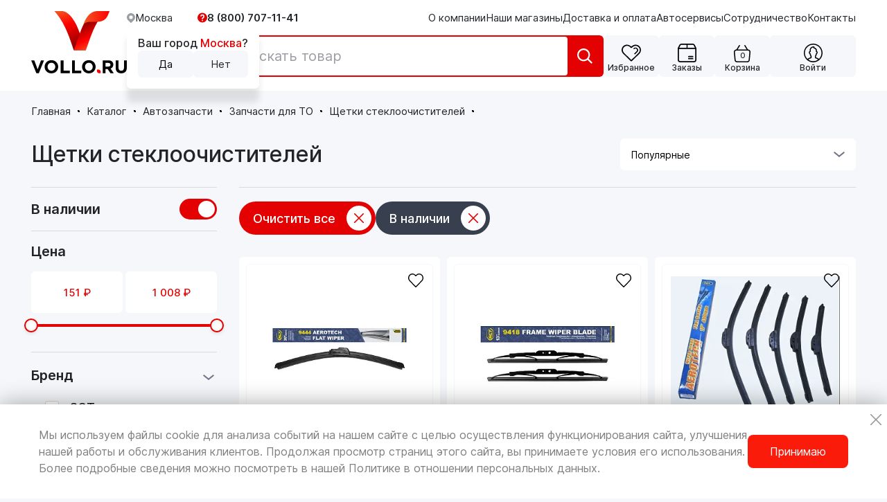

--- FILE ---
content_type: image/svg+xml
request_url: https://www.vollo.ru/local/templates/vollo4/static/images/general/preloader-bottom.svg
body_size: 1122
content:
<svg width="287" height="42" viewBox="0 0 287 42" fill="none" xmlns="http://www.w3.org/2000/svg">
<path d="M0.753906 1.33844L10.0487 1.37511L19.9473 28.2437L30.0575 1.45405L39.1337 1.48986L23.5107 39.7943L16.0742 39.765L0.753906 1.33844Z" fill="black"/>
<path d="M40.8109 20.5441C40.8537 9.71512 49.4718 0.878346 61.2797 0.924933C73.0895 0.971527 81.5288 9.7661 81.4857 20.7046C81.4429 31.5345 72.8231 40.3704 61.0153 40.3238C49.2053 40.2772 40.7678 31.4817 40.8109 20.5441ZM72.6825 20.6699C72.7083 14.1399 67.9195 8.67921 61.1403 8.65246C54.3605 8.62571 49.6385 13.9403 49.6123 20.5789C49.5866 27.11 54.3753 32.5698 61.1548 32.5965C67.9342 32.6233 72.6564 27.3084 72.6825 20.6699Z" fill="black"/>
<path d="M89.0508 1.68707L97.4699 1.72029L97.3497 32.1956L116.43 32.2709L116.4 39.8891L88.9005 39.7806L89.0508 1.68707Z" fill="black"/>
<path d="M122.895 1.82031L131.315 1.85354L131.195 32.3289L150.274 32.4042L150.244 40.0223L122.744 39.9138L122.895 1.82031Z" fill="black"/>
<path d="M152.78 20.9859C152.822 10.1569 161.441 1.32012 173.249 1.36671C185.058 1.4133 193.498 10.2079 193.455 21.1464C193.412 31.9762 184.794 40.8122 172.984 40.7656C161.176 40.719 152.737 31.9235 152.78 20.9859ZM184.654 21.1117C184.679 14.5817 179.888 9.12098 173.109 9.09423C166.332 9.06749 161.608 14.3821 161.581 21.0206C161.556 27.5517 166.347 33.0116 173.124 33.0383C179.903 33.0651 184.627 27.7502 184.654 21.1117Z" fill="black"/>
<path d="M197.587 29.8703C197.587 29.8703 202.803 28.2671 206.572 31.5668C209.561 34.1849 208.018 40.2057 208.018 40.2057C208.018 40.2057 201.553 41.5873 198.821 38.209C196.059 34.7912 197.587 29.8703 197.587 29.8703Z" fill="#FF0000"/>
<path d="M214.475 2.18188L231.969 2.25091C236.835 2.2701 240.601 3.64665 243.106 6.16035C245.23 8.29076 246.368 11.288 246.353 14.9886C246.329 21.1371 242.977 24.9882 238.106 26.7651L247.399 40.4059L237.56 40.3671L229.298 28.1451L222.792 28.1194L222.744 40.3086L214.324 40.2754L214.475 2.18188ZM231.349 20.7518C235.45 20.768 237.81 18.6005 237.823 15.282C237.837 11.6891 235.329 9.8286 231.229 9.81242L222.864 9.77942L222.821 20.7182L231.349 20.7518Z" fill="black"/>
<path d="M253.316 24.1036L253.402 2.33527L261.822 2.36849L261.737 23.9193C261.713 30.1222 264.816 33.3459 269.955 33.3662C275.095 33.3865 278.223 30.2963 278.246 24.2564L278.333 2.43363L286.752 2.46684L286.667 23.9626C286.622 35.4995 280.093 41.1337 269.815 41.0932C259.538 41.0526 253.272 35.3141 253.316 24.1036Z" fill="black"/>
</svg>


--- FILE ---
content_type: image/svg+xml
request_url: https://www.vollo.ru/local/templates/vollo4/static/images/general/preloader-top.svg
body_size: 606
content:
<svg width="166" height="119" viewBox="0 0 166 119" fill="none" xmlns="http://www.w3.org/2000/svg">
<path d="M58.4595 117.599L94.4795 117.741C94.4795 117.741 81.282 80.4579 76.0088 65.2923C60.5322 20.7832 39.5997 0.631128 22.8556 0.565066L0.578125 0.477173C0.578125 0.477173 25.0618 24.0052 43.9923 75.9957C49.4866 91.0822 58.4595 117.599 58.4595 117.599Z" fill="url(#paint0_linear_1_3485)"/>
<path d="M94.4789 117.741L58.4589 117.599C58.4589 117.599 71.9506 80.4751 77.3432 65.3524C93.1697 20.9672 110.63 7.38551 127.373 7.45157L139.361 12.251C139.361 12.251 144.962 8.95285 134.197 25.5783C126.427 37.5771 117.382 54.6015 109.274 76.3323C103.663 91.3747 94.4789 117.741 94.4789 117.741Z" fill="url(#paint1_linear_1_3485)"/>
<path d="M86.3318 43.945C91.1085 33.2914 102.293 32.7856 114.51 32.8338C136.467 32.9204 122.772 32.8664 130.089 32.8952C144.722 32.953 155.164 25.1636 159.422 15.9368C162.929 8.33848 165.673 1.12852 165.673 1.12852L129.089 0.984185C101.135 0.873896 88.9873 36.676 88.9873 36.676" fill="url(#paint2_linear_1_3485)"/>
<defs>
<linearGradient id="paint0_linear_1_3485" x1="24.902" y1="-6.15328" x2="66.4317" y2="114.752" gradientUnits="userSpaceOnUse">
<stop stop-color="#F15A24"/>
<stop offset="0.38182" stop-color="#FF0000"/>
<stop offset="1" stop-color="#800000"/>
</linearGradient>
<linearGradient id="paint1_linear_1_3485" x1="121.638" y1="114.043" x2="84.1705" y2="29.8074" gradientUnits="userSpaceOnUse">
<stop stop-color="#F15A24"/>
<stop offset="0.38182" stop-color="#FF0000"/>
<stop offset="1" stop-color="#800000"/>
</linearGradient>
<linearGradient id="paint2_linear_1_3485" x1="86.4169" y1="22.3806" x2="165.588" y2="22.693" gradientUnits="userSpaceOnUse">
<stop stop-color="#F15A24"/>
<stop offset="1" stop-color="#FF0000"/>
</linearGradient>
</defs>
</svg>


--- FILE ---
content_type: image/svg+xml
request_url: https://www.vollo.ru/local/templates/vollo4/static/images/general/logo.svg
body_size: 1391
content:
<svg width="138" height="90" viewBox="0 0 138 90" fill="none" xmlns="http://www.w3.org/2000/svg">
<g clip-path="url(#clip0_1_3038)">
<path d="M0 71.1946H4.48491L9.31229 84.1766L14.1396 71.1946H18.5191L11.0537 89.7587H7.46541L0 71.1946Z" fill="black"/>
<path d="M19.3652 80.4112C19.3652 75.1713 23.5068 70.879 29.2044 70.879C34.9028 70.879 38.9917 75.1183 38.9917 80.4112C38.9917 85.6515 34.8493 89.9433 29.1518 89.9433C23.4532 89.9433 19.3652 85.7036 19.3652 80.4112ZM34.744 80.4112C34.744 77.2515 32.4229 74.6184 29.1518 74.6184C25.8804 74.6184 23.6121 77.199 23.6121 80.4112C23.6121 83.5714 25.9331 86.2041 29.2044 86.2041C32.4756 86.2041 34.744 83.6234 34.744 80.4112Z" fill="black"/>
<path d="M42.6055 71.1948H46.6679V85.941H55.8747V89.6273H42.6055V71.1948Z" fill="black"/>
<path d="M58.9357 71.1946H62.9989V85.9409H72.205V89.6271H58.9357V71.1946Z" fill="black"/>
<path d="M73.3926 80.4112C73.3926 75.1713 77.5343 70.879 83.2318 70.879C88.9303 70.879 93.0192 75.1183 93.0192 80.4112C93.0192 85.6515 88.8779 89.9433 83.1791 89.9433C77.4815 89.9433 73.3926 85.7036 73.3926 80.4112ZM88.7724 80.4112C88.7724 77.2515 86.4503 74.6184 83.1791 74.6184C79.9089 74.6184 77.6396 77.199 77.6396 80.4112C77.6396 83.5714 79.9617 86.2041 83.2318 86.2041C86.5031 86.2041 88.7724 83.6234 88.7724 80.4112Z" fill="black"/>
<path d="M95.0295 84.6245C95.0295 84.6245 97.5431 83.8388 99.3679 85.4282C100.815 86.6893 100.082 89.6055 100.082 89.6055C100.082 89.6055 96.9651 90.2864 95.6408 88.6569C94.3016 87.0085 95.0295 84.6245 95.0295 84.6245Z" fill="#FF0000"/>
<path d="M103.125 71.1948H111.566C113.914 71.1948 115.734 71.8536 116.948 73.0652C117.977 74.0919 118.531 75.54 118.531 77.3307C118.531 80.3058 116.921 82.1756 114.574 83.0447L119.084 89.6273H114.337L110.327 83.7292H107.188V89.6273H103.125V71.1948ZM111.302 80.1479C113.281 80.1479 114.416 79.0947 114.416 77.4889C114.416 75.7504 113.202 74.8549 111.224 74.8549H107.188V80.1479H111.302Z" fill="black"/>
<path d="M121.908 81.7278V71.1946H125.971V81.6225C125.971 84.624 127.474 86.1779 129.954 86.1779C132.434 86.1779 133.938 84.6767 133.938 81.7541V71.1946H138V81.5959C138 87.1783 134.861 89.917 129.901 89.917C124.942 89.917 121.908 87.1523 121.908 81.7278Z" fill="black"/>
<path d="M61.5634 56.5609H78.9438C78.9438 56.5609 72.5049 38.546 69.9316 31.2179C62.3792 9.71097 52.2406 0 44.1612 0H33.4119C33.4119 0 45.2704 11.3377 54.5036 36.4581C57.1834 43.7474 61.5634 56.5609 61.5634 56.5609Z" fill="url(#paint0_linear_1_3038)"/>
<path d="M78.9438 56.5609H61.5634C61.5634 56.5609 68.0027 38.5721 70.5759 31.2445C78.1279 9.73768 86.5269 3.13263 94.6057 3.13263L100.399 5.43202C100.399 5.43202 103.096 3.82547 97.9328 11.8905C94.2065 17.7112 89.8748 25.966 86.0039 36.4963C83.3249 43.7855 78.9438 56.5609 78.9438 56.5609Z" fill="url(#paint1_linear_1_3038)"/>
<path d="M74.8718 20.869C77.1564 15.7049 82.5522 15.4388 88.4469 15.4388C99.042 15.4388 92.4338 15.4388 95.9642 15.4388C103.025 15.4388 108.049 11.6498 110.085 7.1772C111.763 3.4939 113.073 0 113.073 0H95.421C81.9327 0 76.1393 17.3467 76.1393 17.3467" fill="url(#paint2_linear_1_3038)"/>
</g>
<defs>
<linearGradient id="paint0_linear_1_3038" x1="45.1358" y1="-3.25469" x2="65.5062" y2="55.1327" gradientUnits="userSpaceOnUse">
<stop stop-color="#F15A24"/>
<stop offset="0.38182" stop-color="#FF0000"/>
<stop offset="1" stop-color="#800000"/>
</linearGradient>
<linearGradient id="paint1_linear_1_3038" x1="92.0417" y1="54.7195" x2="73.7173" y2="14.0707" gradientUnits="userSpaceOnUse">
<stop stop-color="#F15A24"/>
<stop offset="0.38182" stop-color="#FF0000"/>
<stop offset="1" stop-color="#800000"/>
</linearGradient>
<linearGradient id="paint2_linear_1_3038" x1="74.8718" y1="10.4345" x2="113.073" y2="10.4345" gradientUnits="userSpaceOnUse">
<stop stop-color="#F15A24"/>
<stop offset="1" stop-color="#FF0000"/>
</linearGradient>
<clipPath id="clip0_1_3038">
<rect width="138" height="90" fill="white"/>
</clipPath>
</defs>
</svg>


--- FILE ---
content_type: image/svg+xml
request_url: https://www.vollo.ru/local/templates/vollo4/static/images/general/select.svg
body_size: 45
content:
<svg width="16" height="8" viewBox="0 0 16 8" fill="none" xmlns="http://www.w3.org/2000/svg">
<path d="M8 8L8.67575 7.44258L16 1.49677L14.6485 0L8 5.39872L1.3515 0L0 1.49677L7.32425 7.44258L8 8Z" fill="#71728A"/>
</svg>


--- FILE ---
content_type: application/javascript
request_url: https://www.vollo.ru/bitrix/cache/js/s1/vollo4/page_685a7b5223f1e36e30aad0a00fccad1c/page_685a7b5223f1e36e30aad0a00fccad1c_v1.js?176535849625976
body_size: 5352
content:

; /* Start:"a:4:{s:4:"full";s:94:"/local/templates/vollo4/components/bitrix/catalog.smart.filter/vollo/script.js?176528577925593";s:6:"source";s:78:"/local/templates/vollo4/components/bitrix/catalog.smart.filter/vollo/script.js";s:3:"min";s:0:"";s:3:"map";s:0:"";}"*/
function JCSmartFilter(ajaxURL, viewMode, params) {
  this.ajaxURL = ajaxURL;
  this.form = null;
  this.timer = null;
  this.cacheKey = "";
  this.cache = [];
  this.popups = [];
  this.viewMode = viewMode;
  if (params && params.SEF_SET_FILTER_URL) {
    this.bindUrlToButton("set_filter", params.SEF_SET_FILTER_URL);
    this.sef = true;
  }
  if (params && params.SEF_DEL_FILTER_URL) {
    this.bindUrlToButton("del_filter", params.SEF_DEL_FILTER_URL);
  }
}

JCSmartFilter.prototype.keyup = function (input) {
  if (!!this.timer) {
    clearTimeout(this.timer);
  }
  this.timer = setTimeout(
    BX.delegate(function () {
      this.reload(input);
    }, this),
    500
  );
};

JCSmartFilter.prototype.click = function (checkbox) {
  if (!!this.timer) {
    clearTimeout(this.timer);
  }

  this.timer = setTimeout(
    BX.delegate(function () {
      this.reload(checkbox);
    }, this),
    500
  );
};

JCSmartFilter.prototype.reload = function (input) {
  if (this.cacheKey !== "") {
    //Postprone backend query
    if (!!this.timer) {
      clearTimeout(this.timer);
    }
    this.timer = setTimeout(
      BX.delegate(function () {
        this.reload(input);
      }, this),
      1000
    );
    return;
  }
  this.cacheKey = "|";

  this.position = BX.pos(input, true);
  this.form = BX.findParent(input, { tag: "form" });
  if (this.form) {
    var values = [];
    values[0] = { name: "ajax", value: "y" };
    this.gatherInputsValues(
      values,
      BX.findChildren(
        this.form,
        { tag: new RegExp("^(input|select)$", "i") },
        true
      )
    );

    for (var i = 0; i < values.length; i++)
      this.cacheKey += values[i].name + ":" + values[i].value + "|";

    if (this.cache[this.cacheKey]) {
      this.curFilterinput = input;
      this.postHandler(this.cache[this.cacheKey], true);
    } else {
      if (this.sef) {
        var set_filter = BX("set_filter");
        set_filter.disabled = true;
      }

      $("body").addClass("loading");

      this.curFilterinput = input;
      BX.ajax.loadJSON(
        this.ajaxURL,
        this.values2post(values),
        BX.delegate(this.postHandler, this)
      );
    }
  }
};

JCSmartFilter.prototype.updateItem = function (PID, arItem) {
  if (arItem.PROPERTY_TYPE === "N" || arItem.PRICE) {
    var trackBar = window["trackBar" + PID];
    if (!trackBar && arItem.ENCODED_ID)
      trackBar = window["trackBar" + arItem.ENCODED_ID];

    if (trackBar && arItem.VALUES) {
      if (arItem.VALUES.MIN) {
        if (arItem.VALUES.MIN.FILTERED_VALUE)
          trackBar.setMinFilteredValue(arItem.VALUES.MIN.FILTERED_VALUE);
        else trackBar.setMinFilteredValue(arItem.VALUES.MIN.VALUE);
      }

      if (arItem.VALUES.MAX) {
        if (arItem.VALUES.MAX.FILTERED_VALUE)
          trackBar.setMaxFilteredValue(arItem.VALUES.MAX.FILTERED_VALUE);
        else trackBar.setMaxFilteredValue(arItem.VALUES.MAX.VALUE);
      }
    }
  } else if (arItem.VALUES) {
    for (var i in arItem.VALUES) {
      if (arItem.VALUES.hasOwnProperty(i)) {
        var value = arItem.VALUES[i];
        var control = BX(value.CONTROL_ID);

        if (!!control) {
          var label = document.querySelector(
            '[data-role="label_' + value.CONTROL_ID + '"]'
          );
          if (value.DISABLED) {
            BX.adjust(control, { props: { disabled: true } });
            if (label) BX.addClass(label, "disabled");
            else BX.addClass(control.parentNode, "disabled");
          } else {
            BX.adjust(control, { props: { disabled: false } });
            if (label) BX.removeClass(label, "disabled");
            else BX.removeClass(control.parentNode, "disabled");
          }

          if (value.hasOwnProperty("ELEMENT_COUNT")) {
            label = document.querySelector(
              '[data-role="count_' + value.CONTROL_ID + '"]'
            );
            if (label) label.innerHTML = value.ELEMENT_COUNT;
          }
        }
      }
    }
  }
};

JCSmartFilter.prototype.postHandler = function (result, fromCache) {
  var hrefFILTER, url, curProp;
  var modef = BX("modef");
  var modef_num = BX("modef_num");

  if (!!result && !!result.ITEMS) {
    for (var popupId in this.popups) {
      if (this.popups.hasOwnProperty(popupId)) {
        this.popups[popupId].destroy();
      }
    }
    this.popups = [];

    for (var PID in result.ITEMS) {
      if (result.ITEMS.hasOwnProperty(PID)) {
        this.updateItem(PID, result.ITEMS[PID]);
      }
    }

    if (!!modef && !!modef_num) {
      modef_num.innerHTML = result.ELEMENT_COUNT;
      hrefFILTER = BX.findChildren(modef, { tag: "A" }, true);

      if (result.FILTER_URL && hrefFILTER) {
        hrefFILTER[0].href = BX.util.htmlspecialcharsback(result.FILTER_URL);
      }

      if (result.FILTER_AJAX_URL && result.COMPONENT_CONTAINER_ID) {
        BX.unbindAll(hrefFILTER[0]);
        BX.bind(hrefFILTER[0], "click", function (e) {
          url = BX.util.htmlspecialcharsback(result.FILTER_AJAX_URL);
          BX.ajax.insertToNode(url, result.COMPONENT_CONTAINER_ID);
          return BX.PreventDefault(e);
        });
      }

      if (result.INSTANT_RELOAD && result.COMPONENT_CONTAINER_ID) {
        url = BX.util.htmlspecialcharsback(result.FILTER_AJAX_URL);
        BX.ajax.insertToNode(url, result.COMPONENT_CONTAINER_ID);
      } else {
        if (modef.style.display === "none") {
          modef.style.display = "inline-block";
        }

        if (this.viewMode === "VERTICAL") {
          curProp = BX.findChild(
            BX.findParent(this.curFilterinput, {
              class: "smart-filter-parameters-box",
            }),
            { class: "smart-filter-container-modef" },
            true,
            false
          );
          const modefPosition = BX.Dom.getPosition(modef);
          if (modefPosition.x < 0) {
            BX.Dom.removeClass(modef, "left");
            BX.Dom.addClass(modef, "right");
          }

          BX.Dom.append(modef, curProp);
        }

        if (result.SEF_SET_FILTER_URL) {
          this.bindUrlToButton("set_filter", result.SEF_SET_FILTER_URL);
        }
      }
    }

    if (result.FILTER_URL) {
      const decodeStr = (s) =>
        new DOMParser().parseFromString(s, "text/html").documentElement
          .textContent;

      if(window.location.href.includes("/search/")) {
        window.location.href = decodeStr(result.FILTER_URL);
        return;
      }

      fetch(decodeStr(result.FILTER_URL))
        .then((response) => {
          return response
            .text()
            .then((html) => ({ html, finalUrl: response.url }));
        })
        .then(({ html, finalUrl }) => {
          $("body").removeClass("loading");

          window.history.pushState({}, "", finalUrl);

          $(".catalog__item .js-ajax-container").html(
            $(html).find(".catalog__item .js-ajax-container")
          );

          window.updateFavorites?.();
          window.updateBasketButtons?.();
        })
        .catch((error) => {
          console.error("Error:", error);
        });
    } else {
      $("body").removeClass("loading");
    }
  }

  if (this.sef) {
    var set_filter = BX("set_filter");
    set_filter.disabled = false;
    set_filter.focus();
  }

  if (!fromCache && this.cacheKey !== "") {
    this.cache[this.cacheKey] = result;
  }
  this.cacheKey = "";
};

JCSmartFilter.prototype.bindUrlToButton = function (buttonId, url) {
  var button = BX(buttonId);
  if (button) {
    var proxy = function (j, func) {
      return function () {
        return func(j);
      };
    };

    if (button.type == "submit") button.type = "button";

    BX.bind(
      button,
      "click",
      proxy(url, function (url) {
        window.location.href = url;
        return false;
      })
    );
  }
};

JCSmartFilter.prototype.gatherInputsValues = function (values, elements) {
  if (elements) {
    for (var i = 0; i < elements.length; i++) {
      var el = elements[i];
      if (el.disabled || !el.type) continue;

      switch (el.type.toLowerCase()) {
        case "text":
        case "textarea":
        case "password":
        case "hidden":
        case "number":
        case "phone":
        case "email":
        case "select-one":
          if (el.value.length)
            values[values.length] = { name: el.name, value: el.value };
          break;
        case "radio":
        case "checkbox":
          if (el.checked)
            values[values.length] = { name: el.name, value: el.value };
          break;
        case "select-multiple":
          for (var j = 0; j < el.options.length; j++) {
            if (el.options[j].selected)
              values[values.length] = {
                name: el.name,
                value: el.options[j].value,
              };
          }
          break;
        default:
          break;
      }
    }
  }
};

JCSmartFilter.prototype.values2post = function (values) {
  var post = [];
  var current = post;
  var i = 0;

  while (i < values.length) {
    var p = values[i].name.indexOf("[");
    if (p == -1) {
      current[values[i].name] = values[i].value;
      current = post;
      i++;
    } else {
      var name = values[i].name.substring(0, p);
      var rest = values[i].name.substring(p + 1);
      if (!current[name]) current[name] = [];

      var pp = rest.indexOf("]");
      if (pp == -1) {
        //Error - not balanced brackets
        current = post;
        i++;
      } else if (pp == 0) {
        //No index specified - so take the next integer
        current = current[name];
        values[i].name = "" + current.length;
      } else {
        //Now index name becomes and name and we go deeper into the array
        current = current[name];
        values[i].name = rest.substring(0, pp) + rest.substring(pp + 1);
      }
    }
  }
  return post;
};

JCSmartFilter.prototype.hideFilterProps = function (element) {
  var obj = element.parentNode,
    filterBlock = obj.querySelector("[data-role='bx_filter_block']"),
    propAngle = obj.querySelector("[data-role='prop_angle']");

  if (BX.hasClass(obj, "bx-active")) {
    filterBlock.style.overflow = "hidden";
    new BX.easing({
      duration: 300,
      start: { opacity: 100, height: filterBlock.offsetHeight },
      finish: { opacity: 0, height: 0 },
      transition: BX.easing.transitions.quart,
      step: function (state) {
        filterBlock.style.opacity = state.opacity / 100;
        filterBlock.style.height = state.height + "px";
      },
      complete: function () {
        filterBlock.setAttribute("style", "");
        BX.removeClass(obj, "bx-active");
        BX.addClass(propAngle, "smart-filter-angle-down");
        BX.removeClass(propAngle, "smart-filter-angle-up");
      },
    }).animate();
  } else {
    filterBlock.style.display = "block";
    filterBlock.style.opacity = 0;
    filterBlock.style.height = "auto";
    filterBlock.style.overflow = "hidden";

    var obj_children_height = filterBlock.offsetHeight;
    filterBlock.style.height = 0;

    new BX.easing({
      duration: 300,
      start: { opacity: 0, height: 0 },
      finish: { opacity: 100, height: obj_children_height },
      transition: BX.easing.transitions.quart,
      step: function (state) {
        filterBlock.style.opacity = state.opacity / 100;
        filterBlock.style.height = state.height + "px";
      },
      complete: function () {
        filterBlock.style.overflow = "";
        BX.addClass(obj, "bx-active");
        BX.removeClass(propAngle, "smart-filter-angle-down");
        BX.addClass(propAngle, "smart-filter-angle-up");
      },
    }).animate();
  }
};

JCSmartFilter.prototype.showDropDownPopup = function (element, popupId) {
  var contentNode = element.querySelector('[data-role="dropdownContent"]');
  this.popups["smartFilterDropDown" + popupId] = BX.PopupWindowManager.create(
    "smartFilterDropDown" + popupId,
    element,
    {
      autoHide: true,
      offsetLeft: 0,
      offsetTop: 3,
      overlay: false,
      draggable: { restrict: true },
      closeByEsc: true,
      content: BX.clone(contentNode),
    }
  );
  this.popups["smartFilterDropDown" + popupId].show();
};

JCSmartFilter.prototype.selectDropDownItem = function (element, controlId) {
  this.keyup(BX(controlId));

  var wrapContainer = BX.findParent(
    BX(controlId),
    { className: "smart-filter-input-group-dropdown" },
    false
  );

  var currentOption = wrapContainer.querySelector(
    '[data-role="currentOption"]'
  );
  currentOption.innerHTML = element.innerHTML;
  BX.PopupWindowManager.getCurrentPopup().close();
};

BX.namespace("BX.Iblock.SmartFilter");
BX.Iblock.SmartFilter = (function () {
  /** @param {{
			leftSlider: string,
			rightSlider: string,
			tracker: string,
			trackerWrap: string,
			minInputId: string,
			maxInputId: string,
			minPrice: float|int|string,
			maxPrice: float|int|string,
			curMinPrice: float|int|string,
			curMaxPrice: float|int|string,
			fltMinPrice: float|int|string|null,
			fltMaxPrice: float|int|string|null,
			precision: int|null,
			colorUnavailableActive: string,
			colorAvailableActive: string,
			colorAvailableInactive: string
		}} arParams
	 */
  var SmartFilter = function (arParams) {
    if (typeof arParams === "object") {
      this.leftSlider = BX(arParams.leftSlider);
      this.rightSlider = BX(arParams.rightSlider);
      this.tracker = BX(arParams.tracker);
      this.trackerWrap = BX(arParams.trackerWrap);

      this.minInput = BX(arParams.minInputId);
      this.maxInput = BX(arParams.maxInputId);

      this.minPrice = parseFloat(arParams.minPrice);
      this.maxPrice = parseFloat(arParams.maxPrice);

      this.curMinPrice = parseFloat(arParams.curMinPrice);
      this.curMaxPrice = parseFloat(arParams.curMaxPrice);

      this.fltMinPrice = arParams.fltMinPrice
        ? parseFloat(arParams.fltMinPrice)
        : parseFloat(arParams.curMinPrice);
      this.fltMaxPrice = arParams.fltMaxPrice
        ? parseFloat(arParams.fltMaxPrice)
        : parseFloat(arParams.curMaxPrice);

      this.precision = arParams.precision || 0;

      this.priceDiff = this.maxPrice - this.minPrice;

      this.leftPercent = 0;
      this.rightPercent = 0;

      this.fltMinPercent = 0;
      this.fltMaxPercent = 0;

      this.colorUnavailableActive = BX(arParams.colorUnavailableActive); //gray
      this.colorAvailableActive = BX(arParams.colorAvailableActive); //blue
      this.colorAvailableInactive = BX(arParams.colorAvailableInactive); //light blue

      this.isTouch = false;

      this.init();

      if ("ontouchstart" in document.documentElement) {
        this.isTouch = true;

        BX.bind(
          this.leftSlider,
          "touchstart",
          BX.proxy(function (event) {
            this.onMoveLeftSlider(event);
          }, this)
        );

        BX.bind(
          this.rightSlider,
          "touchstart",
          BX.proxy(function (event) {
            this.onMoveRightSlider(event);
          }, this)
        );
      } else {
        BX.bind(
          this.leftSlider,
          "mousedown",
          BX.proxy(function (event) {
            this.onMoveLeftSlider(event);
          }, this)
        );

        BX.bind(
          this.rightSlider,
          "mousedown",
          BX.proxy(function (event) {
            this.onMoveRightSlider(event);
          }, this)
        );
      }

      BX.bind(
        this.minInput,
        "keyup",
        BX.proxy(function (event) {
          this.onInputChange();
        }, this)
      );

      BX.bind(
        this.maxInput,
        "keyup",
        BX.proxy(function (event) {
          this.onInputChange();
        }, this)
      );
    }
  };

  SmartFilter.prototype.init = function () {
    var priceDiff;

    if (this.curMinPrice > this.minPrice) {
      priceDiff = this.curMinPrice - this.minPrice;
      this.leftPercent = (priceDiff * 100) / this.priceDiff;

      this.leftSlider.style.left = this.leftPercent + "%";
      this.colorUnavailableActive.style.left = this.leftPercent + "%";
    }

    this.setMinFilteredValue(this.fltMinPrice);

    if (this.curMaxPrice < this.maxPrice) {
      priceDiff = this.maxPrice - this.curMaxPrice;
      this.rightPercent = (priceDiff * 100) / this.priceDiff;

      this.rightSlider.style.right = this.rightPercent + "%";
      this.colorUnavailableActive.style.right = this.rightPercent + "%";
    }

    this.setMaxFilteredValue(this.fltMaxPrice);
  };

  SmartFilter.prototype.setMinFilteredValue = function (fltMinPrice) {
    this.fltMinPrice = parseFloat(fltMinPrice);
    if (this.fltMinPrice >= this.minPrice) {
      var priceDiff = this.fltMinPrice - this.minPrice;
      this.fltMinPercent = (priceDiff * 100) / this.priceDiff;

      if (this.leftPercent > this.fltMinPercent)
        this.colorAvailableActive.style.left = this.leftPercent + "%";
      else this.colorAvailableActive.style.left = this.fltMinPercent + "%";

      this.colorAvailableInactive.style.left = this.fltMinPercent + "%";
    } else {
      this.colorAvailableActive.style.left = "0%";
      this.colorAvailableInactive.style.left = "0%";
    }
  };

  SmartFilter.prototype.setMaxFilteredValue = function (fltMaxPrice) {
    this.fltMaxPrice = parseFloat(fltMaxPrice);
    if (this.fltMaxPrice <= this.maxPrice) {
      var priceDiff = this.maxPrice - this.fltMaxPrice;
      this.fltMaxPercent = (priceDiff * 100) / this.priceDiff;

      if (this.rightPercent > this.fltMaxPercent)
        this.colorAvailableActive.style.right = this.rightPercent + "%";
      else this.colorAvailableActive.style.right = this.fltMaxPercent + "%";

      this.colorAvailableInactive.style.right = this.fltMaxPercent + "%";
    } else {
      this.colorAvailableActive.style.right = "0%";
      this.colorAvailableInactive.style.right = "0%";
    }
  };

  SmartFilter.prototype.getXCoord = function (elem) {
    var box = elem.getBoundingClientRect();
    var body = document.body;
    var docElem = document.documentElement;

    var scrollLeft =
      window.pageXOffset || docElem.scrollLeft || body.scrollLeft;
    var clientLeft = docElem.clientLeft || body.clientLeft || 0;
    var left = box.left + scrollLeft - clientLeft;

    return Math.round(left);
  };

  SmartFilter.prototype.getPageX = function (e) {
    e = e || window.event;
    var pageX = null;

    if (this.isTouch && event.targetTouches[0] != null) {
      pageX = e.targetTouches[0].pageX;
    } else if (e.pageX != null) {
      pageX = e.pageX;
    } else if (e.clientX != null) {
      var html = document.documentElement;
      var body = document.body;

      pageX = e.clientX + (html.scrollLeft || (body && body.scrollLeft) || 0);
      pageX -= html.clientLeft || 0;
    }

    return pageX;
  };

  SmartFilter.prototype.recountMinPrice = function () {
    var newMinPrice = (this.priceDiff * this.leftPercent) / 100;
    newMinPrice = (this.minPrice + newMinPrice).toFixed(this.precision);

    if (newMinPrice != this.minPrice) this.minInput.value = newMinPrice;
    else this.minInput.value = "";
    /** @global JCSmartFilter smartFilter */
    smartFilter.keyup(this.minInput);
  };

  SmartFilter.prototype.recountMaxPrice = function () {
    var newMaxPrice = (this.priceDiff * this.rightPercent) / 100;
    newMaxPrice = (this.maxPrice - newMaxPrice).toFixed(this.precision);

    if (newMaxPrice != this.maxPrice) this.maxInput.value = newMaxPrice;
    else this.maxInput.value = "";
    /** @global JCSmartFilter smartFilter */
    smartFilter.keyup(this.maxInput);
  };

  SmartFilter.prototype.onInputChange = function () {
    var priceDiff;
    if (this.minInput.value) {
      var leftInputValue = this.minInput.value;
      if (leftInputValue < this.minPrice) leftInputValue = this.minPrice;

      if (leftInputValue > this.maxPrice) leftInputValue = this.maxPrice;

      priceDiff = leftInputValue - this.minPrice;
      this.leftPercent = (priceDiff * 100) / this.priceDiff;

      this.makeLeftSliderMove(false);
    }

    if (this.maxInput.value) {
      var rightInputValue = this.maxInput.value;
      if (rightInputValue < this.minPrice) rightInputValue = this.minPrice;

      if (rightInputValue > this.maxPrice) rightInputValue = this.maxPrice;

      priceDiff = this.maxPrice - rightInputValue;
      this.rightPercent = (priceDiff * 100) / this.priceDiff;

      this.makeRightSliderMove(false);
    }
  };

  SmartFilter.prototype.makeLeftSliderMove = function (recountPrice) {
    recountPrice = recountPrice !== false;

    this.leftSlider.style.left = this.leftPercent + "%";
    this.colorUnavailableActive.style.left = this.leftPercent + "%";

    var areBothSlidersMoving = false;
    if (this.leftPercent + this.rightPercent >= 100) {
      areBothSlidersMoving = true;
      this.rightPercent = 100 - this.leftPercent;
      this.rightSlider.style.right = this.rightPercent + "%";
      this.colorUnavailableActive.style.right = this.rightPercent + "%";
    }

    if (
      this.leftPercent >= this.fltMinPercent &&
      this.leftPercent <= 100 - this.fltMaxPercent
    ) {
      this.colorAvailableActive.style.left = this.leftPercent + "%";
      if (areBothSlidersMoving) {
        this.colorAvailableActive.style.right = 100 - this.leftPercent + "%";
      }
    } else if (this.leftPercent <= this.fltMinPercent) {
      this.colorAvailableActive.style.left = this.fltMinPercent + "%";
      if (areBothSlidersMoving) {
        this.colorAvailableActive.style.right = 100 - this.fltMinPercent + "%";
      }
    } else if (this.leftPercent >= this.fltMaxPercent) {
      this.colorAvailableActive.style.left = 100 - this.fltMaxPercent + "%";
      if (areBothSlidersMoving) {
        this.colorAvailableActive.style.right = this.fltMaxPercent + "%";
      }
    }

    if (recountPrice) {
      this.recountMinPrice();
      if (areBothSlidersMoving) this.recountMaxPrice();
    }
  };

  SmartFilter.prototype.countNewLeft = function (event) {
    var pageX = this.getPageX(event);

    var trackerXCoord = this.getXCoord(this.trackerWrap);
    var rightEdge = this.trackerWrap.offsetWidth;

    var newLeft = pageX - trackerXCoord;

    if (newLeft < 0) newLeft = 0;
    else if (newLeft > rightEdge) newLeft = rightEdge;

    return newLeft;
  };

  SmartFilter.prototype.onMoveLeftSlider = function (e) {
    if (!this.isTouch) {
      this.leftSlider.ondragstart = function () {
        return false;
      };
    }

    if (!this.isTouch) {
      document.onmousemove = BX.proxy(function (event) {
        this.leftPercent =
          (this.countNewLeft(event) * 100) / this.trackerWrap.offsetWidth;
        this.makeLeftSliderMove();
      }, this);

      document.onmouseup = function () {
        document.onmousemove = document.onmouseup = null;
      };
    } else {
      document.ontouchmove = BX.proxy(function (event) {
        this.leftPercent =
          (this.countNewLeft(event) * 100) / this.trackerWrap.offsetWidth;
        this.makeLeftSliderMove();
      }, this);

      document.ontouchend = function () {
        document.ontouchmove = document.touchend = null;
      };
    }

    return false;
  };

  SmartFilter.prototype.makeRightSliderMove = function (recountPrice) {
    recountPrice = recountPrice !== false;

    this.rightSlider.style.right = this.rightPercent + "%";
    this.colorUnavailableActive.style.right = this.rightPercent + "%";

    var areBothSlidersMoving = false;
    if (this.leftPercent + this.rightPercent >= 100) {
      areBothSlidersMoving = true;
      this.leftPercent = 100 - this.rightPercent;
      this.leftSlider.style.left = this.leftPercent + "%";
      this.colorUnavailableActive.style.left = this.leftPercent + "%";
    }

    if (
      100 - this.rightPercent >= this.fltMinPercent &&
      this.rightPercent >= this.fltMaxPercent
    ) {
      this.colorAvailableActive.style.right = this.rightPercent + "%";
      if (areBothSlidersMoving) {
        this.colorAvailableActive.style.left = 100 - this.rightPercent + "%";
      }
    } else if (this.rightPercent <= this.fltMaxPercent) {
      this.colorAvailableActive.style.right = this.fltMaxPercent + "%";
      if (areBothSlidersMoving) {
        this.colorAvailableActive.style.left = 100 - this.fltMaxPercent + "%";
      }
    } else if (100 - this.rightPercent <= this.fltMinPercent) {
      this.colorAvailableActive.style.right = 100 - this.fltMinPercent + "%";
      if (areBothSlidersMoving) {
        this.colorAvailableActive.style.left = this.fltMinPercent + "%";
      }
    }

    if (recountPrice) {
      this.recountMaxPrice();
      if (areBothSlidersMoving) this.recountMinPrice();
    }
  };

  SmartFilter.prototype.onMoveRightSlider = function (e) {
    if (!this.isTouch) {
      this.rightSlider.ondragstart = function () {
        return false;
      };
    }

    if (!this.isTouch) {
      document.onmousemove = BX.proxy(function (event) {
        this.rightPercent =
          100 - (this.countNewLeft(event) * 100) / this.trackerWrap.offsetWidth;
        this.makeRightSliderMove();
      }, this);

      document.onmouseup = function () {
        document.onmousemove = document.onmouseup = null;
      };
    } else {
      document.ontouchmove = BX.proxy(function (event) {
        this.rightPercent =
          100 - (this.countNewLeft(event) * 100) / this.trackerWrap.offsetWidth;
        this.makeRightSliderMove();
      }, this);

      document.ontouchend = function () {
        document.ontouchmove = document.ontouchend = null;
      };
    }

    return false;
  };

  return SmartFilter;
})();

/* End */
;; /* /local/templates/vollo4/components/bitrix/catalog.smart.filter/vollo/script.js?176528577925593*/
